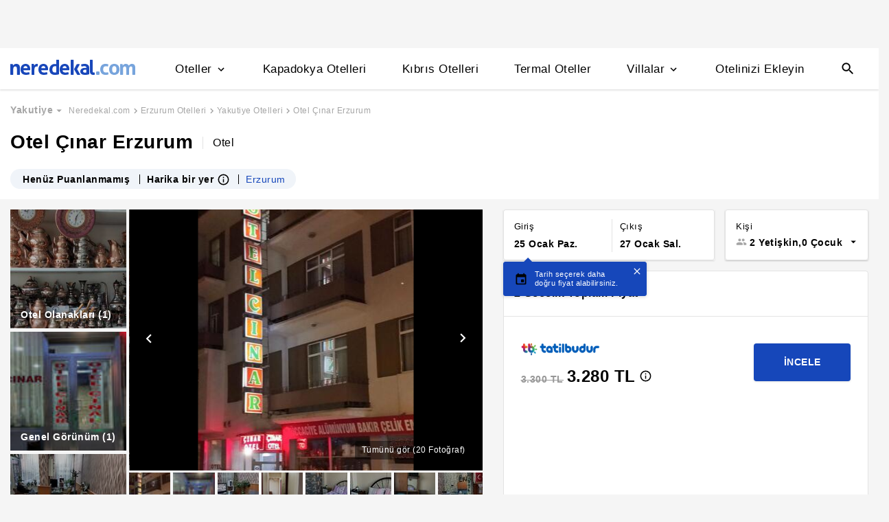

--- FILE ---
content_type: image/svg+xml
request_url: https://s.neredekal.com/desktop/static/amenity-icons/restaurant-24-px-1-copy.svg
body_size: 45
content:
<svg height="16" viewBox="0 0 16 16" width="16" xmlns="http://www.w3.org/2000/svg"><g fill="none" fill-rule="evenodd"><path d="m0 0h16v16h-16z"/><path d="m7.333 6h-1.333v-4.667h-1.333v4.667h-1.334v-4.667h-1.333v4.667c0 1.413 1.107 2.56 2.5 2.647v6.02h1.667v-6.02c1.393-.087 2.5-1.234 2.5-2.647v-4.667h-1.334zm3.334-2v5.333h1.666v5.334h1.667v-13.334c-1.84 0-3.333 1.494-3.333 2.667z" fill="#000" fill-rule="nonzero"/></g></svg>